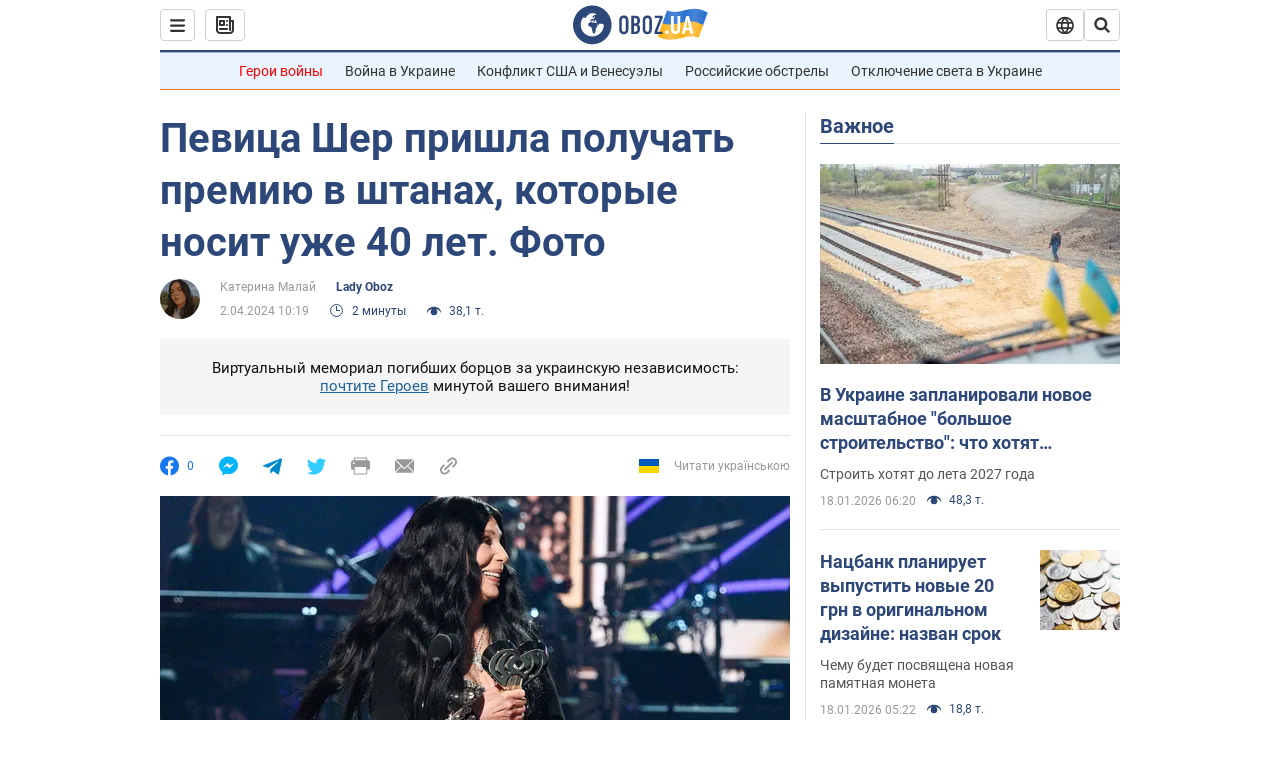

--- FILE ---
content_type: application/x-javascript; charset=utf-8
request_url: https://servicer.idealmedia.io/1418748/1?nocmp=1&sessionId=696c9a2b-088cf&sessionPage=1&sessionNumberWeek=1&sessionNumber=1&scale_metric_1=64.00&scale_metric_2=256.00&scale_metric_3=100.00&cbuster=176872503536268642759&pvid=cf68f57b-abfa-4da4-ba6a-025e8ba73175&implVersion=11&lct=1763555100&mp4=1&ap=1&consentStrLen=0&wlid=1c05be2a-d5b0-446e-97d3-4d704eeb1417&uniqId=0620c&niet=4g&nisd=false&evt=%5B%7B%22event%22%3A1%2C%22methods%22%3A%5B1%2C2%5D%7D%2C%7B%22event%22%3A2%2C%22methods%22%3A%5B1%2C2%5D%7D%5D&pv=5&jsv=es6&dpr=1&hashCommit=cbd500eb&apt=2024-04-02T10%3A19%3A00&tfre=3572&w=0&h=1&tl=150&tlp=1&sz=0x1&szp=1&szl=1&cxurl=https%3A%2F%2Fwww.obozrevatel.com%2Flady-oboz%2Fpevitsa-sher-prishla-poluchat-premiyu-v-shtanah-kotoryie-nosit-uzhe-40-let-foto.htm&ref=&lu=https%3A%2F%2Fwww.obozrevatel.com%2Flady-oboz%2Fpevitsa-sher-prishla-poluchat-premiyu-v-shtanah-kotoryie-nosit-uzhe-40-let-foto.htm
body_size: 837
content:
var _mgq=_mgq||[];
_mgq.push(["IdealmediaLoadGoods1418748_0620c",[
["tsn.ua","11957692","1","У Львові поліціянтка з ноги напала на жінку, яка прибирала сніг","Львівська міська рада та поліція з’ясовують обставини конфлікту між поліціянткою та двірничкою","0","","","","VBleK1GpB2lPd4uhZbyJoSmygSGWICBbryUPRC3RkTowTJzDlndJxZG2sYQLxm7SJP9NESf5a0MfIieRFDqB_Kldt0JdlZKDYLbkLtP-Q-Xg0dk7-FFJt9ubT9AEzH1Q",{"i":"https://s-img.idealmedia.io/n/11957692/45x45/79x0x630x630/aHR0cDovL2ltZ2hvc3RzLmNvbS90LzUwOTE1My9mZjZkN2NlMzJkNTI1YjE3Njg2NGZhYTc1MzE0NjdmOS5qcGVn.webp?v=1768725035-aj_I-o63j1jK8kcK4Z0uij03i9h4H87CpWHDu1Gv6N8","l":"https://clck.idealmedia.io/pnews/11957692/i/1298901/pp/1/1?h=VBleK1GpB2lPd4uhZbyJoSmygSGWICBbryUPRC3RkTowTJzDlndJxZG2sYQLxm7SJP9NESf5a0MfIieRFDqB_Kldt0JdlZKDYLbkLtP-Q-Xg0dk7-FFJt9ubT9AEzH1Q&utm_campaign=obozrevatel.com&utm_source=obozrevatel.com&utm_medium=referral&rid=f5e8778e-f447-11f0-8399-d404e6f98490&tt=Direct&att=3&afrd=296&iv=11&ct=1&gdprApplies=0&muid=q0izu2m6mhu0&st=-300&mp4=1&h2=RGCnD2pppFaSHdacZpvmnoTb7XFiyzmF87A5iRFByjtRGCPw-Jj4BtYdULfjGweqJaGSQGEi6nxpFvL8b2o0UA**","adc":[],"sdl":0,"dl":"","category":"События Украины","dbbr":0,"bbrt":0,"type":"e","media-type":"static","clicktrackers":[],"cta":"Читати далі","cdt":"","tri":"f5e9616d-f447-11f0-8399-d404e6f98490","crid":"11957692"}],],
{"awc":{},"dt":"desktop","ts":"","tt":"Direct","isBot":1,"h2":"RGCnD2pppFaSHdacZpvmnoTb7XFiyzmF87A5iRFByjtRGCPw-Jj4BtYdULfjGweqJaGSQGEi6nxpFvL8b2o0UA**","ats":0,"rid":"f5e8778e-f447-11f0-8399-d404e6f98490","pvid":"cf68f57b-abfa-4da4-ba6a-025e8ba73175","iv":11,"brid":32,"muidn":"q0izu2m6mhu0","dnt":2,"cv":2,"afrd":296,"consent":true,"adv_src_id":39175}]);
_mgqp();
